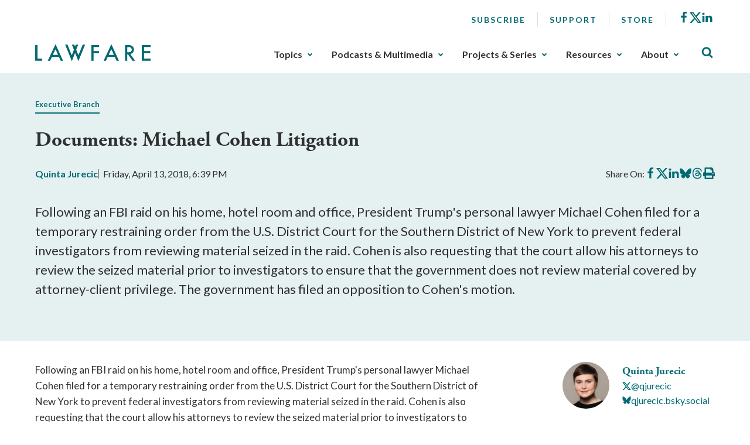

--- FILE ---
content_type: text/html; charset=utf-8
request_url: https://www.lawfaremedia.org/article/documents-michael-cohen-litigation
body_size: 7577
content:
 <!DOCTYPE html> <html class="no-js" lang="en"> <head> <meta http-equiv="X-UA-Compatible" content="IE=edge,chrome=1" /> <meta charset="utf-8" /> <title>
	Documents: Michael Cohen Litigation | Lawfare
</title> <meta name="viewport" content="width=device-width, initial-scale=1"> <meta name="msapplication-TileColor" content="#00aba9"> <meta name="msapplication-config" content="/assets/icons/browserconfig.xml"> <meta name="theme-color" content="#ffffff"> <meta name="twitter:card" content="summary"> <link rel="apple-touch-icon" sizes="180x180" href="/assets/icons/apple-touch-icon.png"> <link rel="icon" type="image/png" sizes="32x32" href="/assets/icons/favicon-32x32.png"> <link rel="icon" type="image/png" sizes="16x16" href="/assets/icons/favicon-16x16.png"> <link rel="manifest" href="/assets/icons/site.webmanifest"> <link rel="mask-icon" href="/assets/icons/safari-pinned-tab.svg" color="#5bbad5"> <link rel="shortcut icon" href="/favicon.ico"> <link rel="preload" as="style" href="/ResourcePackages/Talon/assets/dist/css/main.min.css?package=Talon&amp;v=MTQuMS43ODI0LjI0Mzky"> <link rel="preload" as="style" onload="this.onload=null;this.rel='stylesheet'" href="https://use.typekit.net/fsl6por.css"> <link rel="preconnect" href="https://fonts.googleapis.com"> <link rel="preconnect" href="https://fonts.gstatic.com" crossorigin> <link href="https://fonts.googleapis.com/css2?family=Lato:wght@400;700&display=swap" rel="preload" as="style" onload="this.onload=null;this.rel='stylesheet'"> <noscript> <link href="https://fonts.googleapis.com/css2?family=Lato:wght@400;700&display=swap" rel="stylesheet"> <link href="https://use.typekit.net/fsl6por.css" rel="stylesheet"> </noscript> <link href="/ResourcePackages/Talon/assets/dist/css/main.min.css?package=Talon&amp;v=MTQuMS43ODI0LjI0Mzky" rel="stylesheet" type="text/css" /><link href="/ResourcePackages/Talon/assets/dist/css/components/algolia-search/searchbox.min.css?package=Talon" rel="stylesheet" type="text/css" /><link href="/ResourcePackages/Talon/assets/dist/css/components/blog-posts/post-detail.min.css?package=Talon&amp;v=MTQuMS43ODI0LjI0Mzky" rel="stylesheet" type="text/css" /><link href="/ResourcePackages/Talon/assets/dist/css/components/contributors/contributor.min.css?package=Talon&amp;v=MTQuMS43ODI0LjI0Mzky" rel="stylesheet" type="text/css" /><link href="/ResourcePackages/Talon/assets/dist/css/components/blog-posts/post.min.css?package=Talon&amp;v=MTQuMS43ODI0LjI0Mzky" rel="stylesheet" type="text/css" /> <script>(function () { "use strict"; var el = document.getElementsByTagName('html')[0], nojsClass = "no-js", jsClass = "js"; if (el.classList) { el.classList.remove(nojsClass); el.classList.add(jsClass); } else { el.className = el.className.replace(new RegExp('(^|\\b)' + nojsClass.split(' ').join('|') + '(\\b|$)', 'gi'), ' '); el.className += ' ' + jsClass; } }());</script> <meta name="twitter:card" content="summary"></meta><meta name="citation_title" content="Documents: Michael Cohen Litigation" /><meta name="citation_date" content="1/18/2023 2:30:46 AM" /><meta name="citation_journal_title" content="Lawfare" /><meta name="citation_publisher" content="Lawfare" /><meta name="citation_public_url" content="https://www.lawfaremedia.org/article/documents-michael-cohen-litigation" /><meta name="citation_author" content="Quinta Jurecic" /><meta property="og:title" content="Documents: Michael Cohen Litigation" /><meta property="og:description" content="Following an FBI raid on his home, hotel room and office, President Trump&#39;s personal lawyer Michael Cohen filed for a temporary restraining order from the U.S. District" /><meta property="og:type" content="website" /><meta property="og:url" content="https://www.lawfaremedia.org/article/documents-michael-cohen-litigation" /><meta property="og:site_name" content="Default" /><style type="text/css" media="all">div[contenteditable] { max-width:100%; height:auto !important; }</style><meta name="Generator" content="Sitefinity 14.4.8146.0 DX" /><link rel="canonical" href="https://www.lawfaremedia.org/article/documents-michael-cohen-litigation" /><meta name="description" content="Following an FBI raid on his home, hotel room and office, President Trump&#39;s personal lawyer Michael Cohen filed for a temporary restraining order from the U.S. District" /></head> <body> 


 <header id="site-header" class="site-header"> <a href="#site-main" class="skip-link">Skip to Main Content</a>  
<div class="container">
    <div class="header-row">
        <button type="button" class="main-nav-open" aria-label="Toggle Main Navigation">
            <svg aria-hidden="true">
                <use href="/ResourcePackages/Talon/assets/dist/sprites/icons.svg#menu"></use>
            </svg>
            <span>Menu</span>
        </button>
        <div id="Header_TC87A1B33001_Col00" class="sf_colsIn header-col header-col--logo" data-sf-element="Header Column" data-placeholder-label="Logo">
<div class="sf-content-block" >
    <div ><a href="/"><img alt="Lawfare" src="https://lawfare-assets-new.azureedge.net/assets/images/default-source/default-album/site-logo.png?sfvrsn=1d7ccf3d_1" sf-size="100" /></a></div>    
</div></div>
        <div class="header-col header-col--nav">
            <button type="button" class="main-nav-close" aria-label="Close Main Navigation">
                <span>Close</span>
            </button>
            <div id="Header_TC87A1B33001_Col01" class="sf_colsIn header-utility" data-sf-element="Header Utility" data-placeholder-label="Utility Links, Socials">
<nav class="utility-nav" aria-label="Utility Nav">
    <ul class="utility-nav__menu">
    <li class="utility-nav__item">
        <a class="utility-nav__link no-underline hover-underline" href="/subscribe" target="_self">
            Subscribe
        </a>

    </li>
    <li class="utility-nav__item">
        <a class="utility-nav__link no-underline hover-underline" href="/about/support" target="_self">
            Support
        </a>

    </li>
    <li class="utility-nav__item">
        <a class="utility-nav__link no-underline hover-underline" href="/store" target="_blank">
            Store
        </a>

    </li>
    </ul>
</nav>



<div class="sf-content-block" >
    <div ><ul class="socials"><li class="socials__item"><a href="https://www.facebook.com/Lawfareblog" class="socials__link" target="_blank" data-sf-ec-immutable=""><svg><use href="/ResourcePackages/Talon/assets/dist/sprites/icons.svg#facebook"></use></svg><span class="visually-hidden">Facebook</span></a>
 </li><li class="socials__item"><a href="https://twitter.com/lawfare" class="socials__link" target="_blank" data-sf-ec-immutable=""><svg><use href="/ResourcePackages/Talon/assets/dist/sprites/icons.svg#icon-x"></use></svg><span class="visually-hidden">X</span></a>
 </li><li class="socials__item"><a href="https://www.linkedin.com/company/the-lawfare-institute/" class="socials__link" target="_blank" data-sf-ec-immutable=""><svg><use href="/ResourcePackages/Talon/assets/dist/sprites/icons.svg#linkedin"></use></svg><span class="visually-hidden">LinkedIn</span></a>
 </li></ul></div>    
</div></div>
            <div id="Header_TC87A1B33001_Col02" class="sf_colsIn header-nav" data-sf-element="Header Navigation" data-placeholder-label="Main Nav">
<!--googleoff: all-->

<div class="visually-hidden focusable" tabindex="0">
    <p>The upcoming main navigation can be gotten through utilizing the tab key. Any buttons that open a sub navigation can be triggered by the space or enter key.</p>
</div>

<!--googleon: all-->

<nav class="main-nav" aria-label="Footer Nav-1">
    <ul class="main-nav__menu">
        <li class="main-nav__item">
            <button type="button" class="main-nav__toggle text-semibold" data-toggle data-target="sub-3556edff-e4a7-41fb-bbff-a45677416eda">
                Topics
            </button>
            <ul id="sub-3556edff-e4a7-41fb-bbff-a45677416eda" class="main-nav__sub">
                            <li class="main-nav__item">
                <a class="main-nav__link" href="/topics/armed-conflict" target="_self">
                    Armed Conflict
                </a>
            </li>
            <li class="main-nav__item">
                <a class="main-nav__link" href="/topics/congress" target="_self">
                    Congress
                </a>
            </li>
            <li class="main-nav__item">
                <a class="main-nav__link" href="/topics/courts-litigation" target="_self">
                    Courts &amp; Litigation
                </a>
            </li>
            <li class="main-nav__item">
                <a class="main-nav__link" href="/topics/criminal-justice-rule-of-law" target="_self">
                    Criminal Justice &amp; Rule of Law
                </a>
            </li>
            <li class="main-nav__item">
                <a class="main-nav__link" href="/topics/cybersecurity-tech" target="_self">
                    Cybersecurity &amp; Tech
                </a>
            </li>
            <li class="main-nav__item">
                <a class="main-nav__link" href="/topics/democracy-elections" target="_self">
                    Democracy &amp; Elections
                </a>
            </li>
            <li class="main-nav__item">
                <a class="main-nav__link" href="/topics/executive-branch" target="_self">
                    Executive Branch
                </a>
            </li>
            <li class="main-nav__item">
                <a class="main-nav__link" href="/topics/foreign-relations-international-law" target="_self">
                    Foreign Relations &amp; International Law
                </a>
            </li>
            <li class="main-nav__item">
                <a class="main-nav__link" href="/topics/intelligence" target="_self">
                    Intelligence
                </a>
            </li>
            <li class="main-nav__item">
                <a class="main-nav__link" href="/topics/states-localities" target="_self">
                    States &amp; Localities
                </a>
            </li>
            <li class="main-nav__item">
                <a class="main-nav__link" href="/topics/surveillance-privacy" target="_self">
                    Surveillance &amp; Privacy
                </a>
            </li>
            <li class="main-nav__item">
                <a class="main-nav__link" href="/topics/terrorism-extremism" target="_self">
                    Terrorism &amp; Extremism
                </a>
            </li>

            </ul>
        </li>
        <li class="main-nav__item">
            <button type="button" class="main-nav__toggle text-semibold" data-toggle data-target="sub-d5d32955-d553-4fb8-a0e8-aaf83296847f">
                Podcasts &amp; Multimedia
            </button>
            <ul id="sub-d5d32955-d553-4fb8-a0e8-aaf83296847f" class="main-nav__sub">
                            <li class="main-nav__item main-nav__item--has-children">
                    <a class="main-nav__link" href="/podcasts-multimedia/podcast" target="_self">
                        Podcasts
                    </a>
                <ul class="main-nav__sub">
                                <li class="main-nav__item">
                <a class="main-nav__link" href="/podcasts-multimedia/podcast/the-lawfare-podcast" target="_self">
                    Lawfare Daily
                </a>
            </li>
            <li class="main-nav__item">
                <a class="main-nav__link" href="/podcasts-multimedia/podcast/rational-security" target="_self">
                    Rational Security
                </a>
            </li>
            <li class="main-nav__item">
                <a class="main-nav__link" href="/podcasts-multimedia/podcast/no-bull" target="_self">
                    No Bull
                </a>
            </li>
            <li class="main-nav__item">
                <a class="main-nav__link" href="/podcasts-multimedia/podcast/escalation" target="_self">
                    Escalation
                </a>
            </li>
            <li class="main-nav__item">
                <a class="main-nav__link" href="/podcasts-multimedia/podcast/scaling-laws" target="_self">
                    Scaling Laws
                </a>
            </li>

                </ul>
            </li>
            <li class="main-nav__item main-nav__item--has-children">
                    <a class="main-nav__link" href="/podcasts-multimedia/videos-webinars" target="_self">
                        Videos/Webinars
                    </a>
                <ul class="main-nav__sub">
                                <li class="main-nav__item">
                <a class="main-nav__link" href="/podcasts-multimedia/videos-webinars/deportation-inc" target="_self">
                    Deportation, Inc.
                </a>
            </li>

                </ul>
            </li>

            </ul>
        </li>
        <li class="main-nav__item">
            <button type="button" class="main-nav__toggle text-semibold" data-toggle data-target="sub-7b795ced-3d0b-447b-9b5c-f8d3cec3f9e5">
                Projects &amp; Series
            </button>
            <ul id="sub-7b795ced-3d0b-447b-9b5c-f8d3cec3f9e5" class="main-nav__sub">
                            <li class="main-nav__item main-nav__item--has-children">
                    <a class="main-nav__link" href="/projects-series/trials-of-the-trump-administration" target="_self">
                        Trials of the Trump Administration
                    </a>
                <ul class="main-nav__sub">
                                <li class="main-nav__item">
                <a class="main-nav__link" href="/projects-series/trials-of-the-trump-administration/tracking-trump-administration-litigation" target="_self">
                    Litigation Tracker
                </a>
            </li>
            <li class="main-nav__item">
                <a class="main-nav__link" href="/projects-series/trials-of-the-trump-administration/tracking-domestic-deployments-of-the-u.s.-military" target="_self">
                    Tracking Domestic Deployments of the U.S. Military
                </a>
            </li>

                </ul>
            </li>
            <li class="main-nav__item main-nav__item--has-children">
                    <a class="main-nav__link" href="/projects-series/litigation-coverage" target="_self">
                        Litigation Coverage
                    </a>
                <ul class="main-nav__sub">
                                <li class="main-nav__item">
                <a class="main-nav__link" href="/projects-series/litigation-coverage/trump-administration-trial-coverage" target="_self">
                    Trump Administration Trial Coverage
                </a>
            </li>

                </ul>
            </li>
            <li class="main-nav__item main-nav__item--has-children">
                    <a class="main-nav__link" href="/projects-series/lawfare-research-intiative" target="_self">
                        Lawfare Research Intiative
                    </a>
                <ul class="main-nav__sub">
                                <li class="main-nav__item">
                <a class="main-nav__link" href="/projects-series/lawfare-research-intiative/security-by-design" target="_self">
                    Security by Design
                </a>
            </li>
            <li class="main-nav__item">
                <a class="main-nav__link" href="/projects-series/lawfare-research-intiative/section-230-tracker" target="_self">
                    Section 230 Tracker
                </a>
            </li>

                </ul>
            </li>
            <li class="main-nav__item">
                <a class="main-nav__link" href="/projects-series/reviews-essays" target="_self">
                    Reviews &amp; Essays
                </a>
            </li>
            <li class="main-nav__item">
                <a class="main-nav__link" href="/projects-series/the-jan.-6-project" target="_self">
                    The Jan. 6 Project
                </a>
            </li>
            <li class="main-nav__item">
                <a class="main-nav__link" href="/projects-series/archived-projects" target="_self">
                    Archived Projects
                </a>
            </li>

            </ul>
        </li>
        <li class="main-nav__item">
            <button type="button" class="main-nav__toggle text-semibold" data-toggle data-target="sub-df0f61ab-783f-4d2f-9006-df276c0dfaa9">
                Resources
            </button>
            <ul id="sub-df0f61ab-783f-4d2f-9006-df276c0dfaa9" class="main-nav__sub">
                            <li class="main-nav__item">
                <a class="main-nav__link" href="/resources/documents" target="_self">
                    Documents
                </a>
            </li>
            <li class="main-nav__item">
                <a class="main-nav__link" href="/resources/job-board" target="_self">
                    Job Board
                </a>
            </li>
            <li class="main-nav__item">
                <a class="main-nav__link" href="/resources/lawfare-news" target="_self">
                    Lawfare News
                </a>
            </li>

            </ul>
        </li>
        <li class="main-nav__item">
            <button type="button" class="main-nav__toggle text-semibold" data-toggle data-target="sub-12de1e29-10fa-4661-932c-8cbda11f8139">
                About
            </button>
            <ul id="sub-12de1e29-10fa-4661-932c-8cbda11f8139" class="main-nav__sub">
                            <li class="main-nav__item">
                <a class="main-nav__link" href="/about/about-lawfare" target="_self">
                    About Lawfare
                </a>
            </li>
            <li class="main-nav__item">
                <a class="main-nav__link" href="/about/our-story" target="_self">
                    Our Story
                </a>
            </li>
            <li class="main-nav__item">
                <a class="main-nav__link" href="/about/masthead" target="_self">
                    Masthead
                </a>
            </li>
            <li class="main-nav__item">
                <a class="main-nav__link" href="/about/the-lawfare-team" target="_self">
                    The Lawfare Team
                </a>
            </li>
            <li class="main-nav__item">
                <a class="main-nav__link" href="/about/support" target="_self">
                    Support
                </a>
            </li>

            </ul>
        </li>
    </ul>
</nav>




</div>
        </div>
        <div id="Header_TC87A1B33001_Col03" class="sf_colsIn header-col header-col--search" data-sf-element="Header Column" data-placeholder-label="Search">

<div id="algolia-search-box" class="site-search" data-index-name="prod_search-index" data-results-url="/search-results">
    <button type="button" class="site-search__toggle" aria-label="Toggle Site Search" data-toggle=""
        data-target="site-header-search">
        <svg aria-hidden="true">
            <use href="/ResourcePackages/Talon/assets/dist/sprites/icons.svg#search"></use>
        </svg>
    </button>
    <div id="site-header-search" class="site-search__controls p-3 py-lg-8 px-lg-17">
        <div class="container">
            <h2 class="site-search__title">Search Lawfare</h2>
            <div class="site-search__search" role="search">
                <div class="site-search__form">
                    <label for="algolia-search-input" class="visuallyhidden sr-only">Search</label>
                    <input id="algolia-search-input" name="algolia-search-input" type="text"
                        placeholder="Enter topics, titles, authors, etc..." class="site-search__input"
                        autocomplete="off" autocapitalize="off" autocorrect="off" spellcheck="false">
                    <button id="algolia-search-submit" class="site-search__submit">
                        <svg aria-hidden="true">
                            <use href="/ResourcePackages/Talon/assets/dist/sprites/icons.svg#search"></use>
                        </svg>
                    </button>
                </div>
                <div class="text-right mt-3">
                    <a href="/search-results" class="right-arrow text-bold text-small">Advanced Search</a>
                </div>
            </div>
        </div>
    </div>
</div>



</div>
    </div>
</div> </header> <main id="site-main" class="site-main" tabindex="-1"> 



<article class="post-detail">
    <header class="light-blue-green-bg mb-7 py-8 ps-2 pe-2 post-detail__header">
        <div class="container">
                    <div class="post-detail__topics mb-4">
            <span class="post-detail__topic border-underline me-2 color-primary text-bold text-small">
                    <a href="/topics/executive-branch">Executive Branch</a>
            </span>
        </div>


            <h1 class="post-detail__title">
                Documents: Michael Cohen Litigation
            </h1>

                <div class="post-detail__meta mb-4 mb-lg-7">
            <div class="post-detail__authors color-primary text-bold">

                <a href=https://www.lawfaremedia.org/contributors/qjurecic>Quinta  Jurecic</a>
            </div>

        <div class="post-detail__date">
            Friday, April 13, 2018, 6:39 PM
        </div>

        <div class="post-detail__share" data-sj-ignore="true">
            <span>Share On:</span>
            <a href="https://www.facebook.com/sharer/sharer.php?u=https%3a%2f%2fwww.lawfaremedia.org%2farticle%2fdocuments-michael-cohen-litigation" class="post-detail__share-link" target="_blank">
                <span class="sr-only">Share on Facebook</span>
                <svg aria-hidden="true">
                    <use href="/ResourcePackages/Talon/assets/dist/sprites/icons.svg#facebook"></use>
                </svg>
            </a>
            <a href="https://twitter.com/intent/tweet?url=https%3a%2f%2fwww.lawfaremedia.org%2farticle%2fdocuments-michael-cohen-litigation" class="post-detail__share-link" target="_blank">
                <span class="sr-only">Share on X</span>
                <svg aria-hidden="true">
                    <use href="/ResourcePackages/Talon/assets/dist/sprites/icons.svg#icon-x"></use>
                </svg>
            </a>
            <a href="http://www.linkedin.com/shareArticle?mini=true&amp;url=https%3a%2f%2fwww.lawfaremedia.org%2farticle%2fdocuments-michael-cohen-litigation" class="post-detail__share-link" target="_blank">
                <span class="sr-only">Share on LinkedIn</span>
                <svg aria-hidden="true">
                    <use href="/ResourcePackages/Talon/assets/dist/sprites/icons.svg#linkedin"></use>
                </svg>
            </a>
            <a href="https://bsky.app/intent/compose?text=Documents%3a+Michael+Cohen+Litigation https%3a%2f%2fwww.lawfaremedia.org%2farticle%2fdocuments-michael-cohen-litigation" class="post-detail__share-link" target="_blank">
                <span class="sr-only">Share on BlueSky</span>
                <svg aria-hidden="true">
                    <use href="/ResourcePackages/Talon/assets/dist/sprites/icons.svg#icon-bluesky"></use>
                </svg>
            </a>
            <a href="https://threads.net/intent/post?url=https%3a%2f%2fwww.lawfaremedia.org%2farticle%2fdocuments-michael-cohen-litigation&amp;text=Documents%3a+Michael+Cohen+Litigation" class="post-detail__share-link" target="_blank">
                <span class="sr-only">Share on Threads</span>
                <svg aria-hidden="true">
                    <use href="/ResourcePackages/Talon/assets/dist/sprites/icons.svg#icon-threads"></use>
                </svg>
            </a>
            <a href="#" onclick="window.print(); return false" class="post-detail__share-link" target="_blank">
                <span class="sr-only">Print this article</span>
                <svg aria-hidden="true">
                    <use href="/ResourcePackages/Talon/assets/dist/sprites/solid.svg#print"></use>
                </svg>
            </a>
        </div>
    </div>


                <div class="post-detail__summary mt-4 mb-5 mb-lg-6">
                    <p>Following an FBI raid on his home, hotel room and office, President Trump's personal lawyer Michael Cohen filed for a temporary restraining order from the U.S. District Court for the Southern District of New York to prevent federal investigators from reviewing material seized in the raid. Cohen is also requesting that the court allow his attorneys to review the seized material prior to investigators to ensure that the government does not review material covered by attorney-client privilege. The government has filed an opposition to Cohen's motion.</p>
                </div>


        </div>
    </header>

    <div class="container">
        <div class="row">
            <div class="post-detail__rail col-md-4 col-lg-3 order-md-2 offset-lg-1">
                        <ul class="contributor-list mt-0 p-0 list-style-none d-none d-md-block">
                <li class="contributor">
                    <div class="contributor__body">
                            <div class="contributor__media">
                                <img src="https://lawfare-assets-new.azureedge.net/assets/images/default-source/contributor-images/2589.png?sfvrsn=1b8f3eca_0" alt="Quinta  Jurecic" class="contributor__img" />
                            </div>

                        <div class="contributor__content">
                            <h2 class="contributor__title h4 mb-0 text-bold">
                                <a href="https://www.lawfaremedia.org/contributors/qjurecic">
                                    Quinta  Jurecic
                                </a>
                            </h2>
                                <div class="contributor__socials" data-sj-ignore="true">
                                    <a href="https://twitter.com/@qjurecic" aria-label="Visit Quinta  Jurecic's X @qjurecic">
                                        <svg aria-hidden="true" style="width:15px; height:13px;">
                                            <use href="/ResourcePackages/Talon/assets/dist/sprites/icons.svg#icon-x"></use>
                                        </svg>
                                        <span>@qjurecic</span>
                                    </a>
                                </div>
                                                             <div class="contributor__socials">
                                    <a href="https://bsky.app/profile/qjurecic.bsky.social" aria-label="Visit Quinta  Jurecic's BlueSky qjurecic.bsky.social">
                                        <svg aria-hidden="true" style="width:15px; height:13px;">
                                            <use href="/ResourcePackages/Talon/assets/dist/sprites/icons.svg#icon-bluesky"></use>
                                        </svg>
                                        <span>qjurecic.bsky.social</span>
                                    </a>
                                </div>
                        </div>
                    </div>
                </li>
        </ul>
        <hr class="d-none d-md-block mb-4 mt-5" aria-hidden="true" />
        <div class="text-center mb-4 mb-md-5">
            <a href="#postContributors" class="text-bold color-primary right-arrow">Meet The Authors</a>
        </div>
    <div class="post-detail__rail-sticky" data-sj-ignore>
        <div class="mt-4">
            <a href="/subscribe" class="button button--primary w-100">Subscribe to Lawfare</a>
        </div>
    </div>

            </div>
            <div class="col-md-8">
                <div class="post-detail__content mt-5 mt-md-0">
                    <p>Following an FBI raid on his home, hotel room and office, President Trump's personal lawyer Michael Cohen filed for a temporary restraining order from the U.S. District Court for the Southern District of New York to prevent federal investigators from reviewing material seized in the raid. Cohen is also requesting that the court allow his attorneys to review the seized material prior to investigators to ensure that the government does not review material covered by attorney-client privilege. The government has filed an opposition to Cohen's motion.</p><p>Both documents are available below. Judge Kimba Wood has scheduled the next hearing in the case for Monday, April 16.</p><div id="DV-viewer-4437536-Gov-Uscourts-Nysd-491943-6-0" class="DC-embed DC-embed-document DV-container"> </div><script src="//assets.documentcloud.org/viewer/loader.js"><script>  DV.load("https://www.documentcloud.org/documents/4437536-Gov-Uscourts-Nysd-491943-6-0.js", {  width: 700,    height: 750,    sidebar: false,    container: "#DV-viewer-4437536-Gov-Uscourts-Nysd-491943-6-0"  });</script><noscript>  <a href="https://assets.documentcloud.org/documents/4437536/Gov-Uscourts-Nysd-491943-6-0.pdf">Gov Uscourts Nysd 491943 6 0 (PDF)</a>  <br>  <a href="https://assets.documentcloud.org/documents/4437536/Gov-Uscourts-Nysd-491943-6-0.txt">Gov Uscourts Nysd 491943 6 0 (Text)</a></noscript><div id="DV-viewer-4437537-Gov-Uscourts-Nysd-491943-1-0-1" class="DC-embed DC-embed-document DV-container"> </div><script src="//assets.documentcloud.org/viewer/loader.js"><script>  DV.load("https://www.documentcloud.org/documents/4437537-Gov-Uscourts-Nysd-491943-1-0-1.js", {  width: 700,    height: 750,    sidebar: false,    container: "#DV-viewer-4437537-Gov-Uscourts-Nysd-491943-1-0-1"  });</script><noscript>  <a href="https://assets.documentcloud.org/documents/4437537/Gov-Uscourts-Nysd-491943-1-0-1.pdf">Gov Uscourts Nysd 491943 1 0 1 (PDF)</a>  <br>  <a href="https://assets.documentcloud.org/documents/4437537/Gov-Uscourts-Nysd-491943-1-0-1.txt">Gov Uscourts Nysd 491943 1 0 1 (Text)</a></noscript>
                </div>
            </div>
        </div>

        <hr>

        <div class="row post-detail__bottom-meta print-none">
                <div class="col-sm-6 mb-5 mb-sm-0">
                    <div class="row">
                        <div class="col-auto pe-0">
                            <span class="text-bold text-small">Topics:</span>
                        </div>
                        <div class="col-auto ps-2">
                                    <div class="post-detail__topics mb-4">
            <span class="post-detail__topic border-underline me-2 color-primary text-bold text-small">
                    <a href="/topics/executive-branch">Executive Branch</a>
            </span>
        </div>

                        </div>
                    </div>
                </div>
            <div class="pt-4 pt-sm-0 text-sm-right col-sm-6">
                <a href="#site-main" class="color-primary text-bold fw-semibold text-small up-caret up-caret--right">
                    Back to Top
                </a>
            </div>
        </div>

                <div id="postContributors" class="post-detail__contributors mt-5 mb-5 pt-lg-5 pb-lg-5">
            <div class="light-blue-green-bg ps-3 pe-3 pt-4 pb-4 p-lg-5">
                    <div class="contributor">
                        <div class="row">
                            <div class="col-md-4">
                                <div class="contributor__body">
                                        <div class="contributor__media">
                                            <img src="https://lawfare-assets-new.azureedge.net/assets/images/default-source/contributor-images/2589.png?sfvrsn=1b8f3eca_0" alt="Quinta  Jurecic" class="contributor__img" />
                                        </div>

                                    <div class="contributor__content">
                                        <h3 class="contributor__title mb-0">
                                            <a href="https://www.lawfaremedia.org/contributors/qjurecic">Quinta  Jurecic</a>
                                        </h3>
                                            <div class="contributor__socials">
                                                <a href="https://twitter.com/@qjurecic" aria-label="Visit Quinta  Jurecic's X @qjurecic">
                                                    <svg aria-hidden="true" style="width:15px; height:13px;">
                                                        <use href="/ResourcePackages/Talon/assets/dist/sprites/icons.svg#icon-x"></use>
                                                    </svg>
                                                    <span>@qjurecic</span>
                                                </a>
                                            </div>

                                            <div class="contributor__socials">
                                                <a href="https://bsky.app/profile/qjurecic.bsky.social" aria-label="Visit Quinta  Jurecic's BlueSky qjurecic.bsky.social">
                                                    <svg aria-hidden="true" style="width:15px; height:13px;">
                                                        <use href="/ResourcePackages/Talon/assets/dist/sprites/icons.svg#icon-bluesky"></use>
                                                    </svg>
                                                    <span>qjurecic.bsky.social</span>
                                                </a>
                                            </div>

                                        <a href="https://www.lawfaremedia.org/contributors/qjurecic" class="right-arrow mt-3 mt-md-4 text-bold text-small text-md-medium" aria-label="Read More from Quinta  Jurecic">
                                            Read More
                                        </a>
                                    </div>
                                </div>
                            </div>

                                <div class="col-md-8">
                                    <div class="contributor__bio mt-3 mt-md-0 clearfix">
                                        Quinta Jurecic is a staff writer at The Atlantic. She was previously a fellow in governance studies at the Brookings Institution and a senior editor at <i>Lawfare</i>. 
                                    </div>
                                </div>
                        </div>
                    </div>
            </div>
        </div>

    </div>
</article>







}

<div id="Main_C003_Col00" class="sf_colsIn container" data-sf-element="Container" data-placeholder-label="Container"><div id="Main_C025_Col00" class="sf_colsIn" data-sf-element="Container" data-placeholder-label="NonSearchableContainer"><div id="Main_C020_Col00" class="sf_colsIn pt-3 pb-3" data-sf-element="Small Vertical Spacing" data-placeholder-label="Small Vertical Spacing"><div class="featured-grid-alt row" data-sf-element="Row">
    <div id="Main_C021_Col00" class="sf_colsIn col-lg-8 offset-lg-1 order-lg-2" data-sf-element="Column 1" data-placeholder-label="Column 1">
<div class="sf-content-block" >
    <div ><h2>More Articles&nbsp;</h2></div>    
</div><div id="Main_C023_Col00" class="sf_colsIn pt-3 pb-3" data-sf-element="Small Vertical Spacing" data-placeholder-label="Small Vertical Spacing">




<ul class="post-list grid-md-2x2 grid-lg-3x3 mb-0 mt-0 p-0">
        <li class="post post--hover-fx post--highlight post--documents mb-6 mb-lg-15">


            <h3 class="post__title mb-2">
                <a href="https://www.lawfaremedia.org/article/trump-administration-releases-2026-national-defense-strategy" class="post__link">
                    Trump Administration Releases 2026 National Defense Strategy
                </a>
            </h3>

            <div class="post__meta mb-2">
                    <div class="post__contributors color-primary text-small text-semibold">
                                <a href="https://www.lawfaremedia.org/contributors/tmcbrien" class="post__author">
                                    Tyler  McBrien
                                </a>
                    </div>

                <div class="post__date text-small">
                    Jan 24, 2026
                </div>
            </div>

    <div class="post__summary">
        The document is the first since the Biden administration’s 2022 National Defense Strategy. 
    </div>
        </li>
        <li class="post post--hover-fx post--highlight post--articles mb-6 mb-lg-15">

    <div class="post__media mb-3">
        <img src="[data-uri]" alt="" class="lazy-img post__img" width=1792px height=1188px data-src="https://lawfare-assets-new.azureedge.net/assets/images/default-source/article-images/hhs-health-secretark-rfk-with-maha-food-pyramid.png?sfvrsn=eae0e7df_5" /><noscript><img src="https://lawfare-assets-new.azureedge.net/assets/images/default-source/article-images/hhs-health-secretark-rfk-with-maha-food-pyramid.png?sfvrsn=eae0e7df_5" alt="" class="post__img" width=1792px height=1188px /></noscript>
    </div>

            <h3 class="post__title mb-2">
                <a href="https://www.lawfaremedia.org/article/misinformation-studies-meets-the-raw-milk-renaissance" class="post__link">
                    Misinformation Studies Meets the Raw Milk Renaissance
                </a>
            </h3>

            <div class="post__meta mb-2">
                    <div class="post__contributors color-primary text-small text-semibold">
                                <a href="https://www.lawfaremedia.org/contributors/rdiresta" class="post__author">
                                    Ren&#233;e  DiResta
                                </a>
                    </div>

                <div class="post__date text-small">
                    Jan 23, 2026
                </div>
            </div>

    <div class="post__summary">
        A review of National Academies of Sciences, Engineering, and Medicine, “Understanding and Addressing Misinformation About Science” (The National Academies Press, 2025).
    </div>
        </li>
        <li class="post post--hover-fx post--highlight post--videos/webinars mb-6 mb-lg-15">

    <div class="post__media mb-3">
        <img src="[data-uri]" alt="" class="lazy-img post__img" width=2048px height=1365px data-src="https://lawfare-assets-new.azureedge.net/assets/images/default-source/article-images/trump-inauguration-backlita6187b2b-2c4e-42f1-bfaa-9eb73052b35b.jpg?sfvrsn=387ff21f_7" /><noscript><img src="https://lawfare-assets-new.azureedge.net/assets/images/default-source/article-images/trump-inauguration-backlita6187b2b-2c4e-42f1-bfaa-9eb73052b35b.jpg?sfvrsn=387ff21f_7" alt="" class="post__img" width=2048px height=1365px /></noscript>
    </div>

            <h3 class="post__title mb-2">
                <a href="https://www.lawfaremedia.org/article/lawfare-live--trials-of-the-trump-administration--jan.-23" class="post__link">
                    Lawfare Live: Trials of the Trump Administration, Jan. 23
                </a>
            </h3>

            <div class="post__meta mb-2">
                    <div class="post__contributors color-primary text-small text-semibold">
                                <a href="https://www.lawfaremedia.org/contributors/bwittes" class="post__author">
                                    Benjamin  Wittes
                                </a>
                                <a href="https://www.lawfaremedia.org/contributors/abower" class="post__author">
                                    Anna  Bower
                                </a>
                                <a href="https://www.lawfaremedia.org/contributors/ecolumbus" class="post__author">
                                    Eric  Columbus
                                </a>
<span>, +4</span>                    </div>

                <div class="post__date text-small">
                    Jan 22, 2026
                </div>
            </div>

    <div class="post__summary">
        Join the Lawfare team at 4 pm ET for a discussion of the litigation targeting actions from President Trump.
    </div>
        </li>
</ul>



</div>
    </div>
    <div id="Main_C021_Col01" class="sf_colsIn col-lg-3" data-sf-element="Column 2" data-placeholder-label="Column 2">
<div class="sf-content-block" >
    <div ><h2>Other Topics</h2></div>    
</div><div id="Main_C022_Col00" class="sf_colsIn pt-3 pb-3" data-sf-element="Small Vertical Spacing" data-placeholder-label="Small Vertical Spacing">


<div>
    <ul class="list-style-none m-0 p-0">
     <li>
        <a class="text-bold text-small color-primary no-underline hover-underline" href="/topics/armed-conflict" target="_self">
            Armed Conflict &nbsp;&nbsp;&nbsp;<img src="/ResourcePackages/Talon/assets/dist/images/right-arrow.png" alt="" aria-hidden="true" loading="lazy">
        </a>

    </li>
     <li class=mt-4>
        <a class="text-bold text-small color-primary no-underline hover-underline" href="/topics/congress" target="_self">
            Congress &nbsp;&nbsp;&nbsp;<img src="/ResourcePackages/Talon/assets/dist/images/right-arrow.png" alt="" aria-hidden="true" loading="lazy">
        </a>

    </li>
     <li class=mt-4>
        <a class="text-bold text-small color-primary no-underline hover-underline" href="/topics/courts-litigation" target="_self">
            Courts &amp; Litigation &nbsp;&nbsp;&nbsp;<img src="/ResourcePackages/Talon/assets/dist/images/right-arrow.png" alt="" aria-hidden="true" loading="lazy">
        </a>

    </li>
     <li class=mt-4>
        <a class="text-bold text-small color-primary no-underline hover-underline" href="/topics/criminal-justice-rule-of-law" target="_self">
            Criminal Justice &amp; Rule of Law &nbsp;&nbsp;&nbsp;<img src="/ResourcePackages/Talon/assets/dist/images/right-arrow.png" alt="" aria-hidden="true" loading="lazy">
        </a>

    </li>
     <li class=mt-4>
        <a class="text-bold text-small color-primary no-underline hover-underline" href="/topics/cybersecurity-tech" target="_self">
            Cybersecurity &amp; Tech &nbsp;&nbsp;&nbsp;<img src="/ResourcePackages/Talon/assets/dist/images/right-arrow.png" alt="" aria-hidden="true" loading="lazy">
        </a>

    </li>
     <li class=mt-4>
        <a class="text-bold text-small color-primary no-underline hover-underline" href="/topics/democracy-elections" target="_self">
            Democracy &amp; Elections &nbsp;&nbsp;&nbsp;<img src="/ResourcePackages/Talon/assets/dist/images/right-arrow.png" alt="" aria-hidden="true" loading="lazy">
        </a>

    </li>
     <li class=mt-4>
        <a class="text-bold text-small color-primary no-underline hover-underline" href="/topics/executive-branch" target="_self">
            Executive Branch &nbsp;&nbsp;&nbsp;<img src="/ResourcePackages/Talon/assets/dist/images/right-arrow.png" alt="" aria-hidden="true" loading="lazy">
        </a>

    </li>
     <li class=mt-4>
        <a class="text-bold text-small color-primary no-underline hover-underline" href="/topics/foreign-relations-international-law" target="_self">
            Foreign Relations &amp; International Law &nbsp;&nbsp;&nbsp;<img src="/ResourcePackages/Talon/assets/dist/images/right-arrow.png" alt="" aria-hidden="true" loading="lazy">
        </a>

    </li>
     <li class=mt-4>
        <a class="text-bold text-small color-primary no-underline hover-underline" href="/topics/intelligence" target="_self">
            Intelligence &nbsp;&nbsp;&nbsp;<img src="/ResourcePackages/Talon/assets/dist/images/right-arrow.png" alt="" aria-hidden="true" loading="lazy">
        </a>

    </li>
     <li class=mt-4>
        <a class="text-bold text-small color-primary no-underline hover-underline" href="/topics/states-localities" target="_self">
            States &amp; Localities &nbsp;&nbsp;&nbsp;<img src="/ResourcePackages/Talon/assets/dist/images/right-arrow.png" alt="" aria-hidden="true" loading="lazy">
        </a>

    </li>
     <li class=mt-4>
        <a class="text-bold text-small color-primary no-underline hover-underline" href="/topics/surveillance-privacy" target="_self">
            Surveillance &amp; Privacy &nbsp;&nbsp;&nbsp;<img src="/ResourcePackages/Talon/assets/dist/images/right-arrow.png" alt="" aria-hidden="true" loading="lazy">
        </a>

    </li>
     <li class=mt-4>
        <a class="text-bold text-small color-primary no-underline hover-underline" href="/topics/terrorism-extremism" target="_self">
            Terrorism &amp; Extremism &nbsp;&nbsp;&nbsp;<img src="/ResourcePackages/Talon/assets/dist/images/right-arrow.png" alt="" aria-hidden="true" loading="lazy">
        </a>

    </li>
    </ul>
</div>




</div>
    </div>
</div>
</div>
</div>
</div>
<div id="Main_C010_Col00" class="sf_colsIn light-blue-green-bg pt-6 pb-6 pt-lg-9 pb-lg-9" data-sf-element="Light Blue Green Background" data-placeholder-label="Light Blue Green Background">

    <div class="mailchimp-form">
        <div class="container">
            <div class="row">
                <div class="col-lg-4">
                    <h2>Subscribe to Lawfare</h2>
                </div>
                <div class="col-lg-8">
                     <!-- Begin Mailchimp Signup Form -->
 <div id="mc_embed_signup">
    <form action="https://lawfareblog.us3.list-manage.com/subscribe/post?u=bd822938162e7a18f80368b60&amp;id=88bb7953cf&amp;f_id=00dcc2e1f0" class="validate m-0" id="mc-embedded-subscribe-form" method="post" name="mc-embedded-subscribe-form" novalidate="" target="_blank">
        <div id="mc_embed_signup_scroll">
            <div class="subscribe-form-grid">
                <div class="input-group">
                    <label for="mce-EMAIL" class="visuallyhidden">Email Address <span class="asterisk">*</span> </label> 
                    <input class="required email" id="mce-EMAIL" name="EMAIL" required="" type="email" value="" placeholder="Your Email Address" style="width:280px"/>
                </div>
                <div class="input-group">
                    <label for="mce-FNAME" class="visuallyhidden">First Name </label> 
                    <input id="mce-FNAME" name="FNAME" type="text" value="" placeholder="First Name"/>
                </div>
                <div class="input-group">
                    <label for="mce-LNAME" class="visuallyhidden">Last Name </label> 
                    <input id="mce-LNAME" name="LNAME" type="text" value="" placeholder="Last Name"/>
                </div>

                <div class="subscribe-form__newsletter-opts">
                    <strong>Newsletters </strong>
                    <ul class="list-style-none p-0 m-0">
                        <li>
                            <div class="checkbox">
                                <input id="mce-group[11]-11-0" name="group[11][1]" type="checkbox" value="1" /> 
                                <label for="mce-group[11]-11-0" class="text-small text-medium">Today on Lawfare</label>
                            </div>
                        </li>
                        <li>
                            <div class="checkbox">
                                <input id="mce-group[11]-11-1" name="group[11][4]" type="checkbox" value="4" /> 
                                <label for="mce-group[11]-11-1" class="text-small text-medium">The Week That Was</label>
                            </div>
                        </li>
                    </ul>
                </div>

                <div class="subscribe-form__submit-column">
                    <!-- real people should not fill this in and expect good things - do not remove this or risk form bot signups-->
                    <div aria-hidden="true" style="position: absolute; left: -5000px;">
                        <label for="b_bd822938162e7a18f80368b60_88bb7953cf">Bot Input</label>
                        <input name="b_bd822938162e7a18f80368b60_88bb7953cf" tabindex="-1" type="text" value="" />
                    </div>
                    <button class="button button--primary" id="mc-embedded-subscribe" name="subscribe" type="submit">
                        <span class="right-arrow-white">
                            Subscribe
                        </span>
                    </button>
                </div>
            </div>
            <div class="clear" id="mce-responses">
                <div class="response" id="mce-error-response" style="display:none"> </div>
                <div class="response" id="mce-success-response" style="display:none"> </div>
            </div> 
        </div>
    </form>
</div>
<!--End mc_embed_signup-->
                </div>
            </div>
        </div>
    </div>



</div> </main> <footer id="site-footer" class="site-footer"> 
<div class="container">
    <div class="footer-grid">
        <div class="footer-col footer-col--brand">
            <div id="Footer_TC87A1B33012_Col00" class="sf_colsIn site-footer__logo" data-sf-element="Logo" data-placeholder-label="Logo">
<div class="sf-content-block" >
    <div ><a href="/"><img src="https://lawfare-assets-new.azureedge.net/assets/images/default-source/default-album/logo-white.png?sfvrsn=bf746646_1" alt="Lawfare" sf-size="2930" /></a>
<p class="h3 mb-4 mt-3">Hard National Security Choices</p></div>    
</div></div>
            <div id="Footer_TC87A1B33012_Col01" class="sf_colsIn site-footer__socials mt-4" data-sf-element="Socials" data-placeholder-label="Socials">
<div class="sf-content-block" >
    <div ><ul class="socials"><li class="socials__item text-bold">Stay Connected</li><li class="socials__item"><a href="https://www.facebook.com/Lawfareblog" class="socials__link" target="_blank" data-sf-ec-immutable="" rel="noopener noreferrer"><svg><use href="/ResourcePackages/Talon/assets/dist/sprites/icons.svg#facebook"></use></svg>
 <span class="visually-hidden">Facebook</span>
 </a>
 </li><li class="socials__item"><a href="https://twitter.com/lawfare" class="socials__link" target="_blank" data-sf-ec-immutable="" rel="noopener noreferrer"><svg><use href="/ResourcePackages/Talon/assets/dist/sprites/icons.svg#icon-x"></use></svg>
 <span class="visually-hidden">X</span>
 </a>
 </li><li class="socials__item"><a href="https://www.linkedin.com/company/the-lawfare-institute/" class="socials__link" target="_blank" data-sf-ec-immutable="" rel="noopener noreferrer"><svg><use href="/ResourcePackages/Talon/assets/dist/sprites/icons.svg#linkedin"></use></svg>
 <span class="visually-hidden">LinkedIn</span>
 </a>
 </li><li class="socials__item"><a href="https://www.youtube.com/@lawfaremedia" class="socials__link" target="_blank" data-sf-ec-immutable="" rel="noopener noreferrer"><svg><use href="/ResourcePackages/Talon/assets/dist/sprites/icons.svg#youtube"></use></svg>
 <span class="visually-hidden">Youtube</span>
 </a>
 </li></ul></div>    
</div></div>
        </div>
        <div class="footer-col footer-col--links">
            <div id="Footer_TC87A1B33012_Col02" class="sf_colsIn" data-sf-element="Links" data-placeholder-label="Links">
<div class="sf-content-block" >
    <div ><h2 class="font-primary h5 mb-2 mb-md-3 text-uppercase">Lawfare</h2></div>    
</div>


<nav class="footer-nav" aria-label="Footer Navigation-1">
    <ul class="footer-nav__menu">
     <li class="footer-nav__item">
        <a href="/topics" class="footer-nav__link no-underline hover-underline" target="_self">Topics</a>

    </li>
     <li class="footer-nav__item">
        <a href="/podcasts-multimedia" class="footer-nav__link no-underline hover-underline" target="_self">Podcasts</a>

    </li>
    </ul>
</nav>


</div>
            <div id="Footer_TC87A1B33012_Col03" class="sf_colsIn" data-sf-element="Links" data-placeholder-label="Links">
<div class="sf-content-block" >
    <div ><h2 class="font-primary h5 mb-2 mb-md-3 text-uppercase">Resources</h2></div>    
</div>


<nav class="footer-nav" aria-label="Footer Navigation-2">
    <ul class="footer-nav__menu">
     <li class="footer-nav__item">
        <a href="/resources/job-board" class="footer-nav__link no-underline hover-underline" target="_self">Job Board</a>

    </li>
     <li class="footer-nav__item">
        <a href="/about/support" class="footer-nav__link no-underline hover-underline" target="_self">Support</a>

    </li>
    </ul>
</nav>


</div>
            <div id="Footer_TC87A1B33012_Col04" class="sf_colsIn" data-sf-element="Links" data-placeholder-label="Links">
<div class="sf-content-block" >
    <div ><h2 class="font-primary h5 mb-2 mb-md-3 text-uppercase">About</h2></div>    
</div>


<nav class="footer-nav" aria-label="Footer Navigation-3">
    <ul class="footer-nav__menu">
     <li class="footer-nav__item">
        <a href="/about/our-story" class="footer-nav__link no-underline hover-underline" target="_self">Our Story</a>

    </li>
     <li class="footer-nav__item">
        <a href="/about/masthead" class="footer-nav__link no-underline hover-underline" target="_self">Masthead</a>

    </li>
    </ul>
</nav>


</div>
        </div>
    </div>
</div>
 <div class="subfooter"> <div class="container"> <div class="subfooter-row"> <div class="subfooter-col subfooter-col--copyright mb-3 mb-lg-0"> <div>&copy; 2026</div> 

<div class="sf-content-block" >
    <div >The Lawfare Institute</div>    
</div> </div> <div class="subfooter-col subfooter-col--misc"> 

<div class="sf-content-block" >
    <div >Published by <strong>The Lawfare Institute</strong></div>    
</div> </div> </div> </div> </div> </footer>  <script defer="" src="/ResourcePackages/Talon/assets/dist/js/all.min.js?package=Talon&amp;v=MTQuMS43ODI0LjI0Mzky" type="text/javascript"></script>  

<!-- Google tag (gtag.js) --> <script async src="https://www.googletagmanager.com/gtag/js?id=G-E5H029SRP7"></script> <script> window.dataLayer = window.dataLayer || []; function gtag(){dataLayer.push(arguments);} gtag('js', new Date()); gtag('config', 'G-E5H029SRP7'); </script>  <script src="/ClientApps/dist/searchbox.js?package=Talon&amp;v=MTQuMS43ODI0LjI0Mzky" type="text/javascript"></script><script src="//s3.amazonaws.com/downloads.mailchimp.com/js/mc-validate.js" type="text/javascript"></script><script type="text/javascript"><!--//--><![CDATA[// ><!--
        (function($) {window.fnames = new Array(); window.ftypes = new Array();fnames[0]='EMAIL';ftypes[0]='email';fnames[1]='FNAME';ftypes[1]='text';fnames[2]='LNAME';ftypes[2]='text';}(jQuery));var $mcj = jQuery.noConflict(true);
    //--><!]]></script> <script>(function(){function c(){var b=a.contentDocument||a.contentWindow.document;if(b){var d=b.createElement('script');d.innerHTML="window.__CF$cv$params={r:'9c4050f4c9251ef0',t:'MTc2OTQzMzcxNQ=='};var a=document.createElement('script');a.src='/cdn-cgi/challenge-platform/scripts/jsd/main.js';document.getElementsByTagName('head')[0].appendChild(a);";b.getElementsByTagName('head')[0].appendChild(d)}}if(document.body){var a=document.createElement('iframe');a.height=1;a.width=1;a.style.position='absolute';a.style.top=0;a.style.left=0;a.style.border='none';a.style.visibility='hidden';document.body.appendChild(a);if('loading'!==document.readyState)c();else if(window.addEventListener)document.addEventListener('DOMContentLoaded',c);else{var e=document.onreadystatechange||function(){};document.onreadystatechange=function(b){e(b);'loading'!==document.readyState&&(document.onreadystatechange=e,c())}}}})();</script></body> </html>

--- FILE ---
content_type: application/javascript; charset=UTF-8
request_url: https://www.lawfaremedia.org/cdn-cgi/challenge-platform/h/b/scripts/jsd/d251aa49a8a3/main.js?
body_size: 9796
content:
window._cf_chl_opt={AKGCx8:'b'};~function(N6,cI,cT,cf,cb,cU,cG,cA,N0,N1){N6=M,function(g,n,NO,N5,c,N){for(NO={g:723,n:665,c:718,N:663,L:518,H:644,d:473,i:647,v:629,j:714,S:606,F:494},N5=M,c=g();!![];)try{if(N=-parseInt(N5(NO.g))/1+parseInt(N5(NO.n))/2*(-parseInt(N5(NO.c))/3)+parseInt(N5(NO.N))/4*(-parseInt(N5(NO.L))/5)+parseInt(N5(NO.H))/6*(parseInt(N5(NO.d))/7)+-parseInt(N5(NO.i))/8*(parseInt(N5(NO.v))/9)+parseInt(N5(NO.j))/10*(parseInt(N5(NO.S))/11)+parseInt(N5(NO.F))/12,N===n)break;else c.push(c.shift())}catch(L){c.push(c.shift())}}(x,832567),cI=this||self,cT=cI[N6(622)],cf=null,cb=ch(),cU=function(Lu,Ld,Lq,Lt,LN,Lg,LM,Lx,L7,L6,L5,Nv,n,c,N,L){return Lu={g:666,n:700,c:556,N:455,L:628,H:542,d:651},Ld={g:578,n:599,c:537,N:472,L:522,H:572,d:591,i:552,v:551,j:706,S:584,F:552,W:572,R:557,e:551,C:631,K:618,P:696,B:515,s:607,Z:489,E:631,J:631,l:724,m:529,I:535,T:524,f:696,y:667,o:478,Y:631,O:470,z:559,a:579,Q:577,h:597,b:713,D:617,U:554,G:631,A:648,k:648,V:631},Lq={g:470},Lt={g:601},LN={g:592},Lg={g:667,n:526},LM={g:472},Lx={g:482,n:461,c:538,N:586,L:484,H:477,d:464,i:569,v:571,j:650,S:658,F:493,W:573,R:493,e:475,C:573,K:475,P:565,B:677,s:573,Z:676,E:469,J:521,l:560,m:715,I:516,T:547,f:651,y:479,o:717,Y:632,O:685,z:611,a:721,Q:509,h:678,b:526,D:648,U:675,G:563,A:505,k:505,V:675,X:563,x0:604,x1:472,x2:667,x3:572,x4:472,x5:635,x6:500,x7:623,x8:572,x9:708,xx:623,xM:472,xg:630,xn:572,xc:587,xN:631,xt:664,xL:587,xH:709,xq:501,xd:612,xu:563,xi:472,xv:623,xj:572,xS:472,xF:592,xW:572,xR:704,xr:500,xw:592,xe:673,xC:577,xK:601,xP:713,xB:631,xs:507,xZ:498,xE:570,xJ:575,xl:577,xm:515,xI:572,xT:587,xf:572,xy:587,xo:617},L7={g:701},L6={g:555,n:600,c:695,N:667,L:532,H:710},L5={g:693,n:648},Nv=N6,n={'UOcnH':function(H,d){return H*d},'uvBgt':function(H,d){return H<d},'MLhMi':function(H,d){return d!==H},'QXiiS':function(H,d){return d==H},'OQMOD':Nv(Lu.g),'fDlyl':function(H,d){return H+d},'YXLge':Nv(Lu.n),'bUBdU':function(H,d){return H!==d},'IXXwJ':function(H,d){return H>d},'xQdHN':function(H,d){return H>d},'EjmdJ':function(H,d){return H<<d},'IZHLU':function(H,d){return H-d},'fQQst':function(H,d){return H==d},'QbbQx':function(H,d){return d&H},'iLAxt':function(H,d){return H(d)},'wosMr':function(H,d){return H<d},'CxhPR':function(H,d){return d!==H},'RZcrz':Nv(Lu.c),'nqmnY':Nv(Lu.N),'zDtYZ':function(H,d){return H|d},'hWkmG':function(H,d){return H<d},'ATsbY':function(H,d){return H<<d},'RJqlj':function(H,d){return d&H},'WgXVp':function(H,d){return H==d},'zqLNq':function(H,d){return H-d},'WGKll':function(H,d){return H|d},'bOzUg':function(H,d){return H<<d},'yRiCj':function(H,d){return d==H},'KKTtq':function(H,d){return H|d},'IthHh':function(H,d){return d==H},'vbBss':function(H,d){return H(d)},'Dgbvv':function(H,d){return d===H},'AUoWg':Nv(Lu.L),'KRCLz':function(H,d){return H>d},'LENIB':function(H,d){return d!=H},'cRNsI':function(H,d){return d*H},'yQCtS':function(H,d){return H<d},'KADfM':function(H,d){return d*H},'NGTmg':function(H,d){return H<d},'iDgos':function(H,d){return H>d},'Apseo':function(H,d){return H*d},'ruSaH':function(H,d){return d*H},'jhygP':function(H,d){return H(d)},'mJzPd':function(H,d){return H==d},'rmfBW':function(H,d){return H==d}},c=String[Nv(Lu.H)],N={'h':function(H,Nj,i){if(Nj=Nv,n[Nj(L6.g)](Nj(L6.n),Nj(L6.c)))return n[Nj(L6.N)](null,H)?'':N.g(H,6,function(d,NS){return NS=Nj,NS(L5.g)[NS(L5.n)](d)});else i=W&R,e>>=1,0==C&&(K=P,B=s(Z++)),E|=n[Nj(L6.L)](n[Nj(L6.H)](0,i)?1:0,J),l<<=1},'g':function(H,i,j,NF,S,Y,O,z,Q,D,U,G,A,F,W,R,C,K,P,B,s,Z,E,J,I,T,y){if(NF=Nv,S={'rTgcI':n[NF(Lx.g)],'mZwBY':function(o,Y,NW){return NW=NF,n[NW(L7.g)](o,Y)},'bSxxq':function(o,Y){return o+Y},'VqahH':n[NF(Lx.n)],'LKlDt':NF(Lx.c)},n[NF(Lx.N)](NF(Lx.L),NF(Lx.L))){for(Y=S[NF(Lx.H)][NF(Lx.d)]('|'),O=0;!![];){switch(Y[O++]){case'0':z=new W[(NF(Lx.i))]();continue;case'1':z[NF(Lx.v)]=2500;continue;case'2':z[NF(Lx.j)](NF(Lx.S),G);continue;case'3':D=(Q={},Q[NF(Lx.F)]=R[NF(Lx.W)][NF(Lx.R)],Q[NF(Lx.e)]=B[NF(Lx.C)][NF(Lx.K)],Q[NF(Lx.P)]=C[NF(Lx.C)][NF(Lx.P)],Q[NF(Lx.B)]=K[NF(Lx.s)][NF(Lx.Z)],Q[NF(Lx.E)]=P,Q);continue;case'4':U={},U[NF(Lx.J)]=s,U[NF(Lx.l)]=D,U[NF(Lx.m)]=NF(Lx.I),z[NF(Lx.T)](B[NF(Lx.f)](U));continue;case'5':G=S[NF(Lx.y)](S[NF(Lx.o)](S[NF(Lx.Y)],F[NF(Lx.C)][NF(Lx.O)])+S[NF(Lx.z)],A.r)+NF(Lx.a);continue;case'6':z[NF(Lx.Q)]=function(){};continue;case'7':A=S[NF(Lx.h)];continue}break}}else{if(null==H)return'';for(W={},R={},C='',K=2,P=3,B=2,s=[],Z=0,E=0,J=0;J<H[NF(Lx.b)];J+=1)if(I=H[NF(Lx.D)](J),Object[NF(Lx.U)][NF(Lx.G)][NF(Lx.A)](W,I)||(W[I]=P++,R[I]=!0),T=C+I,Object[NF(Lx.U)][NF(Lx.G)][NF(Lx.k)](W,T))C=T;else{if(Object[NF(Lx.V)][NF(Lx.X)][NF(Lx.A)](R,C)){if(n[NF(Lx.x0)](256,C[NF(Lx.x1)](0))){for(F=0;F<B;Z<<=1,n[NF(Lx.x2)](E,i-1)?(E=0,s[NF(Lx.x3)](j(Z)),Z=0):E++,F++);for(y=C[NF(Lx.x4)](0),F=0;n[NF(Lx.x5)](8,F);Z=n[NF(Lx.x6)](Z,1)|y&1,n[NF(Lx.x2)](E,n[NF(Lx.x7)](i,1))?(E=0,s[NF(Lx.x8)](j(Z)),Z=0):E++,y>>=1,F++);}else{for(y=1,F=0;F<B;Z=Z<<1|y,n[NF(Lx.x9)](E,n[NF(Lx.xx)](i,1))?(E=0,s[NF(Lx.x8)](j(Z)),Z=0):E++,y=0,F++);for(y=C[NF(Lx.xM)](0),F=0;16>F;Z=Z<<1|n[NF(Lx.xg)](y,1),E==i-1?(E=0,s[NF(Lx.xn)](n[NF(Lx.xc)](j,Z)),Z=0):E++,y>>=1,F++);}K--,n[NF(Lx.x2)](0,K)&&(K=Math[NF(Lx.xN)](2,B),B++),delete R[C]}else for(y=W[C],F=0;n[NF(Lx.xt)](F,B);Z=n[NF(Lx.x6)](Z,1)|1.13&y,i-1==E?(E=0,s[NF(Lx.x8)](j(Z)),Z=0):E++,y>>=1,F++);C=(K--,0==K&&(K=Math[NF(Lx.xN)](2,B),B++),W[T]=P++,n[NF(Lx.xL)](String,I))}if(n[NF(Lx.xH)]('',C)){if(n[NF(Lx.xq)]!==n[NF(Lx.xd)]){if(Object[NF(Lx.V)][NF(Lx.xu)][NF(Lx.k)](R,C)){if(256>C[NF(Lx.xi)](0)){for(F=0;F<B;Z<<=1,E==n[NF(Lx.xv)](i,1)?(E=0,s[NF(Lx.xj)](j(Z)),Z=0):E++,F++);for(y=C[NF(Lx.xS)](0),F=0;8>F;Z=n[NF(Lx.xF)](Z<<1,1.2&y),i-1==E?(E=0,s[NF(Lx.xW)](j(Z)),Z=0):E++,y>>=1,F++);}else{for(y=1,F=0;n[NF(Lx.xR)](F,B);Z=n[NF(Lx.xr)](Z,1)|y,E==n[NF(Lx.x7)](i,1)?(E=0,s[NF(Lx.xW)](j(Z)),Z=0):E++,y=0,F++);for(y=C[NF(Lx.x1)](0),F=0;n[NF(Lx.x0)](16,F);Z=n[NF(Lx.xw)](n[NF(Lx.xe)](Z,1),n[NF(Lx.xC)](y,1)),n[NF(Lx.xK)](E,n[NF(Lx.xP)](i,1))?(E=0,s[NF(Lx.xj)](j(Z)),Z=0):E++,y>>=1,F++);}K--,0==K&&(K=Math[NF(Lx.xB)](2,B),B++),delete R[C]}else for(y=W[C],F=0;F<B;Z=n[NF(Lx.xs)](n[NF(Lx.xZ)](Z,1),y&1),n[NF(Lx.xE)](E,i-1)?(E=0,s[NF(Lx.x3)](j(Z)),Z=0):E++,y>>=1,F++);K--,K==0&&B++}else return'o.'+K}for(y=2,F=0;F<B;Z=n[NF(Lx.xJ)](Z<<1,n[NF(Lx.xl)](y,1)),n[NF(Lx.xm)](E,i-1)?(E=0,s[NF(Lx.xI)](n[NF(Lx.xT)](j,Z)),Z=0):E++,y>>=1,F++);for(;;)if(Z<<=1,i-1==E){s[NF(Lx.xf)](n[NF(Lx.xy)](j,Z));break}else E++;return s[NF(Lx.xo)]('')}},'j':function(H,NR){return NR=Nv,n[NR(Lg.g)](null,H)?'':H==''?null:N.i(H[NR(Lg.n)],32768,function(d,Nr){return Nr=NR,H[Nr(LM.g)](d)})},'i':function(H,i,j,LH,NP,S,Y,F,W,R,C,K,P,B,s,Z,E,J,I,y,T,O){if(LH={g:604},NP=Nv,S={'CZBsz':function(o,Y){return o-Y},'DKLXq':function(o,Y){return o(Y)},'SJhNb':function(o,Y,Nw){return Nw=M,n[Nw(LN.g)](o,Y)},'DJvxJ':function(o,Y,Ne){return Ne=M,n[Ne(Lt.g)](o,Y)},'WKIhJ':function(o,Y){return o(Y)},'TDRaa':function(o,Y,NC){return NC=M,n[NC(LH.g)](o,Y)},'QsCnv':function(o,Y,NK){return NK=M,n[NK(Lq.g)](o,Y)}},n[NP(Ld.g)](n[NP(Ld.n)],NP(Ld.c))){if(256>xd[NP(Ld.N)](0)){for(Mi=0;Mv<Mj;MF<<=1,MW==S[NP(Ld.L)](MR,1)?(Mr=0,Mw[NP(Ld.H)](S[NP(Ld.d)](Me,MC)),MK=0):MP++,MS++);for(Y=MB[NP(Ld.N)](0),Ms=0;8>MZ;MJ=S[NP(Ld.i)](Ml<<1,Y&1),S[NP(Ld.v)](Mm,MI-1)?(MT=0,Mf[NP(Ld.H)](S[NP(Ld.j)](My,Mo)),Mp=0):MY++,Y>>=1,ME++);}else{for(Y=1,MO=0;Mz<Ma;Mh=Mb<<1.39|Y,MD==MU-1?(MG=0,MA[NP(Ld.H)](Mk(MV)),MX=0):g0++,Y=0,MQ++);for(Y=g1[NP(Ld.N)](0),g2=0;S[NP(Ld.S)](16,g3);g5=S[NP(Ld.F)](g6<<1.19,1&Y),g7==S[NP(Ld.L)](g8,1)?(g9=0,gx[NP(Ld.W)](S[NP(Ld.R)](gM,gg)),gn=0):gc++,Y>>=1,g4++);}Mc--,S[NP(Ld.e)](0,MN)&&(Mt=ML[NP(Ld.C)](2,MH),Mq++),delete Md[Mu]}else{for(F=[],W=4,R=4,C=3,K=[],s=j(0),Z=i,E=1,P=0;n[NP(Ld.K)](3,P);F[P]=P,P+=1);for(J=0,I=Math[NP(Ld.C)](2,2),B=1;n[NP(Ld.P)](B,I);T=s&Z,Z>>=1,n[NP(Ld.B)](0,Z)&&(Z=i,s=j(E++)),J|=n[NP(Ld.s)](n[NP(Ld.Z)](0,T)?1:0,B),B<<=1);switch(J){case 0:for(J=0,I=Math[NP(Ld.E)](2,8),B=1;B!=I;T=s&Z,Z>>=1,0==Z&&(Z=i,s=j(E++)),J|=(0<T?1:0)*B,B<<=1);y=c(J);break;case 1:for(J=0,I=Math[NP(Ld.J)](2,16),B=1;B!=I;T=s&Z,Z>>=1,n[NP(Ld.B)](0,Z)&&(Z=i,s=j(E++)),J|=n[NP(Ld.l)](n[NP(Ld.m)](0,T)?1:0,B),B<<=1);y=c(J);break;case 2:return''}for(P=F[3]=y,K[NP(Ld.H)](y);;)if(NP(Ld.I)===NP(Ld.I)){if(n[NP(Ld.T)](E,H))return'';for(J=0,I=Math[NP(Ld.E)](2,C),B=1;n[NP(Ld.f)](B,I);T=Z&s,Z>>=1,n[NP(Ld.y)](0,Z)&&(Z=i,s=j(E++)),J|=n[NP(Ld.o)](0<T?1:0,B),B<<=1);switch(y=J){case 0:for(J=0,I=Math[NP(Ld.Y)](2,8),B=1;n[NP(Ld.P)](B,I);T=Z&s,Z>>=1,0==Z&&(Z=i,s=n[NP(Ld.O)](j,E++)),J|=n[NP(Ld.z)](0<T?1:0,B),B<<=1);F[R++]=n[NP(Ld.a)](c,J),y=R-1,W--;break;case 1:for(J=0,I=Math[NP(Ld.J)](2,16),B=1;B!=I;T=n[NP(Ld.Q)](s,Z),Z>>=1,n[NP(Ld.h)](0,Z)&&(Z=i,s=j(E++)),J|=(n[NP(Ld.m)](0,T)?1:0)*B,B<<=1);F[R++]=c(J),y=n[NP(Ld.b)](R,1),W--;break;case 2:return K[NP(Ld.D)]('')}if(n[NP(Ld.U)](0,W)&&(W=Math[NP(Ld.G)](2,C),C++),F[y])y=F[y];else if(y===R)y=P+P[NP(Ld.A)](0);else return null;K[NP(Ld.W)](y),F[R++]=P+y[NP(Ld.k)](0),W--,P=y,W==0&&(W=Math[NP(Ld.V)](2,C),C++)}else return O={},O.r={},O.e=K,O}}},L={},L[Nv(Lu.d)]=N.h,L}(),cG={},cG[N6(530)]='o',cG[N6(603)]='s',cG[N6(697)]='u',cG[N6(705)]='z',cG[N6(588)]='n',cG[N6(533)]='I',cG[N6(463)]='b',cA=cG,cI[N6(716)]=function(g,N,L,H,LJ,LE,Ls,NE,i,S,F,W,R,C,K){if(LJ={g:512,n:568,c:467,N:615,L:496,H:467,d:589,i:625,v:683,j:589,S:625,F:683,W:567,R:608,e:526,C:568,K:605,P:645,B:457,s:457,Z:660},LE={g:510,n:637,c:491,N:526,L:568,H:646,d:550,i:688},Ls={g:675,n:563,c:505,N:572},NE=N6,i={'aqQqD':function(P){return P()},'alAQy':NE(LJ.g),'ltDRQ':function(P,B){return B===P},'gcjPK':function(P,B){return P+B},'gxVZR':function(P,B,s){return P(B,s)},'hgtyQ':function(P,B,s){return P(B,s)}},i[NE(LJ.n)](null,N)||i[NE(LJ.n)](void 0,N))return H;for(S=cX(N),g[NE(LJ.c)][NE(LJ.N)]&&(S=S[NE(LJ.L)](g[NE(LJ.H)][NE(LJ.N)](N))),S=g[NE(LJ.d)][NE(LJ.i)]&&g[NE(LJ.v)]?g[NE(LJ.j)][NE(LJ.S)](new g[(NE(LJ.F))](S)):function(P,Nl,B){if(Nl=NE,i[Nl(LE.g)]!==Nl(LE.n)){for(P[Nl(LE.c)](),B=0;B<P[Nl(LE.N)];i[Nl(LE.L)](P[B],P[i[Nl(LE.H)](B,1)])?P[Nl(LE.d)](B+1,1):B+=1);return P}else{if(H=!![],!i[Nl(LE.i)](H))return;i(function(Z){S(F,Z)})}}(S),F='nAsAaAb'.split('A'),F=F[NE(LJ.W)][NE(LJ.R)](F),W=0;W<S[NE(LJ.e)];R=S[W],C=cV(g,N,R),F(C)?(K=i[NE(LJ.C)]('s',C)&&!g[NE(LJ.K)](N[R]),NE(LJ.P)===L+R?i[NE(LJ.B)](j,L+R,C):K||i[NE(LJ.s)](j,L+R,N[R])):i[NE(LJ.Z)](j,L+R,C),W++);return H;function j(P,B,NJ){NJ=NE,Object[NJ(Ls.g)][NJ(Ls.n)][NJ(Ls.c)](H,B)||(H[B]=[]),H[B][NJ(Ls.N)](P)}},N0=N6(662)[N6(464)](';'),N1=N0[N6(567)][N6(608)](N0),cI[N6(702)]=function(n,N,Lf,LT,Nm,L,H,i,v,j,S){for(Lf={g:517,n:609,c:613,N:485,L:719,H:487,d:544,i:627,v:487,j:526,S:466,F:572,W:456},LT={g:613,n:719,c:485,N:517},Nm=N6,L={},L[Nm(Lf.g)]=Nm(Lf.n),L[Nm(Lf.c)]=function(F,W){return W===F},L[Nm(Lf.N)]=Nm(Lf.L),L[Nm(Lf.H)]=function(F,W){return F<W},L[Nm(Lf.d)]=function(F,W){return F===W},H=L,i=Object[Nm(Lf.i)](N),v=0;H[Nm(Lf.v)](v,i[Nm(Lf.j)]);v++)if(j=i[v],H[Nm(Lf.d)]('f',j)&&(j='N'),n[j]){for(S=0;S<N[i[v]][Nm(Lf.j)];-1===n[j][Nm(Lf.S)](N[i[v]][S])&&(N1(N[i[v]][S])||n[j][Nm(Lf.F)]('o.'+N[i[v]][S])),S++);}else n[j]=N[i[v]][Nm(Lf.W)](function(F,NI){if(NI=Nm,H[NI(LT.g)](NI(LT.n),H[NI(LT.c)]))return'o.'+F;else i(H[NI(LT.N)],N.e)})},N3();function cO(g,t6,Nn){return t6={g:453},Nn=N6,Math[Nn(t6.g)]()<g}function cY(t5,t4,NM,n,c,N){if(t5={g:576,n:616,c:594},t4={g:576,n:616,c:616,N:619,L:675,H:649,d:505,i:466,v:624},NM=N6,n={},n[NM(t5.g)]=function(L,H){return L===H},n[NM(t5.n)]=NM(t5.c),c=n,N=co(),N===null)return;cf=(cf&&clearTimeout(cf),setTimeout(function(Ng){if(Ng=NM,c[Ng(t4.g)](c[Ng(t4.n)],c[Ng(t4.c)]))cy();else return L instanceof H[Ng(t4.N)]&&0<d[Ng(t4.N)][Ng(t4.L)][Ng(t4.H)][Ng(t4.d)](i)[Ng(t4.i)](Ng(t4.v))},N*1e3))}function cV(g,n,N,LR,Ns,L,H,i){L=(LR={g:530,n:528,c:689,N:595,L:574,H:453,d:642,i:681,v:468,j:519,S:564,F:642,W:511,R:722,e:722,C:589,K:654,P:589,B:581},Ns=N6,{'IkyfU':function(j,S){return j==S},'LaHgb':Ns(LR.g),'GZVxU':function(j,S){return j!==S},'vmnHh':Ns(LR.n),'JVqkB':Ns(LR.c),'zZZcK':Ns(LR.N),'vZCSj':function(j,S,F){return j(S,F)}});try{H=n[N]}catch(j){return Ns(LR.L)!==Ns(LR.L)?N[Ns(LR.H)]()<N:'i'}if(null==H)return void 0===H?'u':'x';if(L[Ns(LR.d)](L[Ns(LR.i)],typeof H))try{if(L[Ns(LR.v)](L[Ns(LR.j)],L[Ns(LR.S)])){if(L[Ns(LR.F)](L[Ns(LR.W)],typeof H[Ns(LR.R)]))return H[Ns(LR.e)](function(){}),'p'}else return n[Ns(LR.R)](function(){}),'p'}catch(W){}return g[Ns(LR.C)][Ns(LR.K)](H)?'a':H===g[Ns(LR.P)]?'D':!0===H?'T':H===!1?'F':(i=typeof H,Ns(LR.N)==i?L[Ns(LR.B)](ck,g,H)?'N':'f':cA[i]||'?')}function cp(t2,Nx,g){return t2={g:633},Nx=N6,g={'IwOmc':function(n){return n()}},g[Nx(t2.g)](co)!==null}function N4(N,L,LV,NY,H,d,S,i,v){if(LV={g:620,n:711,c:497,N:545,L:636,H:561,d:674,i:534,v:474,j:452,S:620,F:605,W:645,R:561,e:684,C:715,K:661,P:670,B:636,s:690,Z:506,E:545,J:674,l:661,m:680,I:703,T:506},NY=N6,H={},H[NY(LV.g)]=function(j,S){return j===S},H[NY(LV.n)]=function(j,S){return j+S},H[NY(LV.c)]=function(j,S){return j+S},H[NY(LV.N)]=NY(LV.L),H[NY(LV.H)]=function(j,S){return S===j},H[NY(LV.d)]=NY(LV.i),d=H,!N[NY(LV.v)]){if(NY(LV.j)===NY(LV.j))return;else S=d[NY(LV.S)]('s',C)&&!K[NY(LV.F)](P[B]),NY(LV.W)===s+Z?E(d[NY(LV.n)](J,l),m):S||I(d[NY(LV.c)](T,f),y[o])}L===NY(LV.L)?d[NY(LV.R)](NY(LV.e),NY(LV.e))?(i={},i[NY(LV.C)]=NY(LV.i),i[NY(LV.K)]=N.r,i[NY(LV.P)]=NY(LV.B),cI[NY(LV.s)][NY(LV.Z)](i,'*')):i(d[NY(LV.E)]):(v={},v[NY(LV.C)]=d[NY(LV.J)],v[NY(LV.l)]=N.r,v[NY(LV.P)]=NY(LV.m),v[NY(LV.I)]=L,cI[NY(LV.s)][NY(LV.T)](v,'*'))}function ch(ti,Nu){return ti={g:653},Nu=N6,crypto&&crypto[Nu(ti.g)]?crypto[Nu(ti.g)]():''}function M(g,n,c,N){return g=g-449,c=x(),N=c[g],N}function x(LX){return LX='VqahH,IwOmc,now,xQdHN,success,qMzbm,VgfUZ,ovyOi,NTNTC,OLbXi,IkyfU,OQRrV,4194bYnEbe,d.cookie,gcjPK,6848aAzFMw,charAt,toString,open,BKeDRZ,uvjFz,randomUUID,isArray,LoBWy,DzMKK,appendChild,POST,HwKDi,hgtyQ,sid,_cf_chl_opt;JJgc4;PJAn2;kJOnV9;IWJi4;OHeaY1;DqMg0;FKmRv9;LpvFx1;cAdz2;PqBHf2;nFZCC5;ddwW5;pRIb1;rxvNi8;RrrrA2;erHi9,4DqDvdv,wosMr,15654WnKcue,7|5|0|2|1|6|3|4,QXiiS,clientInformation,EZZeO,event,onerror,contentDocument,ATsbY,lLcMr,prototype,aUjz8,pkLOA2,__CF$cv$params,navigator,error,LaHgb,SsKMz,Set,xhNQV,AKGCx8,AFDgz,CmsBf,aqQqD,QvWkI,parent,readyState,FFXzi,dtkbIzf9s7T-gRErnUPm18hjCVLBY$OQDo06KNFSAqeviuaXp23M+lJxZ54WHGywc,addEventListener,NWzxC,LENIB,undefined,dtulq,PfSOv,/cdn-cgi/challenge-platform/h/,fDlyl,rxvNi8,detail,hWkmG,symbol,WKIhJ,AXCdc,fQQst,CxhPR,uvBgt,kiBfD,LmbJa,zqLNq,10hGqVOE,source,pRIb1,bSxxq,279pxxWUt,JJkZE,eWAKf,/invisible/jsd,catch,385727rNzjUR,KADfM,style,getPrototypeOf,status,PppLd,random,/jsd/oneshot/d251aa49a8a3/0.4170137540135944:1769430376:8htmvCTUr2V1cr4nJUxZ18RPbEm-N-rscDwdn5fs6aE/,gBwbH,map,gxVZR,MxIpt,SVNik,floor,YXLge,3|0|4|7|5|1|6|2,boolean,split,AdeF3,indexOf,Object,GZVxU,JBxy9,vbBss,NyxeD,charCodeAt,2653lohkEr,api,SSTpq3,ibtmj,rTgcI,Apseo,mZwBY,loading,BUbQi,OQMOD,ttvtr,mCnbj,FyvSL,location,JlFBM,XVcAj,yQCtS,YhuiO,sort,href,CnwA5,48567816gbpINw,nBrLk,concat,Ijdlu,bOzUg,NUZWW,EjmdJ,RZcrz,aeyFz,WvFnA,xhr-error,call,postMessage,WGKll,uZudJ,ontimeout,alAQy,zZZcK,ZJyHc,tntue,IYJpg,IthHh,jsd,AWqcJ,4928725fZRrZN,vmnHh,sNGAp,errorInfoObject,CZBsz,nlOpt,iDgos,onreadystatechange,length,body,ZKqIB,NGTmg,object,msDRh,UOcnH,bigint,cloudflare-invisible,pePJQ,ijXGU,UgVbw,/b/ov1/0.4170137540135944:1769430376:8htmvCTUr2V1cr4nJUxZ18RPbEm-N-rscDwdn5fs6aE/,WAQjO,NUQRf,TYlZ6,fromCharCode,BMvCz,alrKm,WNrze,tabIndex,send,stringify,zIUYt,splice,DJvxJ,SJhNb,tzlYl,rmfBW,MLhMi,GSfpG,QsCnv,LXTJa,ruSaH,chctx,uFOUT,mrLHX,hasOwnProperty,JVqkB,LRmiB4,removeChild,includes,ltDRQ,XMLHttpRequest,yRiCj,timeout,push,_cf_chl_opt,fQIpH,KKTtq,OrCHm,RJqlj,Dgbvv,jhygP,jJSTq,vZCSj,iframe,log,TDRaa,contentWindow,bUBdU,iLAxt,number,Array,DOMContentLoaded,DKLXq,zDtYZ,ANavj,rtTuR,function,display: none,mJzPd,lCmEP,AUoWg,ZpaPZ,WgXVp,onload,string,IXXwJ,isNaN,682781SaSKVt,cRNsI,bind,error on cf_chl_props,http-code:,LKlDt,nqmnY,qNTwk,JLkcQ,getOwnPropertyNames,DykqY,join,KRCLz,Function,oqrQb,hjftn,document,IZHLU,[native code],from,createElement,keys,TyigL,15165fXAwoe,QbbQx,pow'.split(','),x=function(){return LX},x()}function ck(g,n,Li,NB){return Li={g:619,n:675,c:649,N:505,L:466,H:624},NB=N6,n instanceof g[NB(Li.g)]&&0<g[NB(Li.g)][NB(Li.n)][NB(Li.c)][NB(Li.N)](n)[NB(Li.L)](NB(Li.H))}function cQ(g,n,tu,td,tq,tH,NL,c,N,L,H){tu={g:658,n:700,c:454,N:641,L:678,H:583,d:573,i:569,v:650,j:502,S:687,F:481,W:682,R:685,e:553,C:474,K:699,P:571,B:509,s:602,Z:671,E:486,J:492,l:474,m:523,I:547,T:651,f:548},td={g:504},tq={g:451,n:652,c:451,N:476,L:636,H:543,d:610,i:451},tH={g:571},NL=N6,c={'uvjFz':function(d,i){return d<i},'ibtmj':function(d,i){return d(i)},'BMvCz':function(d,i){return d(i)},'aeyFz':NL(tu.g),'CmsBf':function(d,i){return d+i},'BUbQi':function(d,i){return d+i},'SsKMz':NL(tu.n),'tzlYl':NL(tu.c),'PfSOv':NL(tu.N),'nlOpt':function(d){return d()}},N=cI[NL(tu.L)],console[NL(tu.H)](cI[NL(tu.d)]),L=new cI[(NL(tu.i))](),L[NL(tu.v)](c[NL(tu.j)],c[NL(tu.S)](c[NL(tu.F)](c[NL(tu.W)],cI[NL(tu.d)][NL(tu.R)]),c[NL(tu.e)])+N.r),N[NL(tu.C)]&&(c[NL(tu.K)]!==c[NL(tu.K)]?N(L,H):(L[NL(tu.P)]=5e3,L[NL(tu.B)]=function(NH){NH=NL,n(NH(tH.g))})),L[NL(tu.s)]=function(Nq){Nq=NL,L[Nq(tq.g)]>=200&&c[Nq(tq.n)](L[Nq(tq.c)],300)?c[Nq(tq.N)](n,Nq(tq.L)):c[Nq(tq.H)](n,Nq(tq.d)+L[Nq(tq.i)])},L[NL(tu.Z)]=function(Nd){Nd=NL,n(Nd(td.g))},H={'t':cz(),'lhr':cT[NL(tu.E)]&&cT[NL(tu.E)][NL(tu.J)]?cT[NL(tu.E)][NL(tu.J)]:'','api':N[NL(tu.l)]?!![]:![],'c':c[NL(tu.m)](cp),'payload':g},L[NL(tu.I)](cU[NL(tu.T)](JSON[NL(tu.f)](H)))}function co(t0,N9,g,n,c){if(t0={g:536,n:588,c:678,N:513,L:598,H:472,d:572,i:472,v:643,j:495,S:692,F:490,W:572,R:503,e:508,C:572,K:692,P:655,B:572,s:562,Z:631,E:669},N9=N6,g={'OQRrV':function(N,L){return N>L},'nBrLk':function(N,L){return N<<L},'FFXzi':function(N,L){return L&N},'YhuiO':function(N,L){return N==L},'WvFnA':function(N,L){return N<L},'uZudJ':function(N,L){return N-L},'LoBWy':function(N,L){return L==N},'mrLHX':function(N,L){return N(L)},'tntue':function(N,L){return N!==L},'lCmEP':N9(t0.g),'EZZeO':N9(t0.n)},n=cI[N9(t0.c)],!n){if(g[N9(t0.N)](g[N9(t0.L)],N9(t0.g))){if(256>xr[N9(t0.H)](0)){for(Ml=0;Mm<MI;Mf<<=1,Mo-1==My?(Mp=0,MY[N9(t0.d)](MO(Mz)),Ma=0):MQ++,MT++);for(Mh=Mb[N9(t0.i)](0),MD=0;g[N9(t0.v)](8,MU);MA=g[N9(t0.j)](Mk,1)|g[N9(t0.S)](MV,1),g[N9(t0.F)](MX,g0-1)?(g1=0,g2[N9(t0.W)](g3(g4)),g5=0):g6++,g7>>=1,MG++);}else{for(g8=1,g9=0;g[N9(t0.R)](gx,gM);gn=gc<<1|gN,gt==g[N9(t0.e)](gL,1)?(gH=0,gq[N9(t0.C)](gd(gu)),gi=0):gv++,gj=0,gg++);for(gS=gF[N9(t0.H)](0),gW=0;g[N9(t0.v)](16,gR);gw=g[N9(t0.j)](ge,1)|g[N9(t0.K)](gC,1),g[N9(t0.P)](gK,g[N9(t0.e)](gP,1))?(gB=0,gs[N9(t0.B)](g[N9(t0.s)](gZ,gE)),gJ=0):gl++,gm>>=1,gr++);}MC--,0==MK&&(MP=MB[N9(t0.Z)](2,Ms),MZ++),delete ME[MJ]}else return null}return c=n.i,typeof c!==g[N9(t0.E)]||c<30?null:c}function ca(tM,NN,n,c,N,L,H,tx){return tM={g:514,n:638,c:531,N:656,L:460,H:634},NN=N6,n={},n[NN(tM.g)]=function(d,i){return d-i},n[NN(tM.n)]=function(d,i){return d===i},n[NN(tM.c)]=NN(tM.N),c=n,N=3600,L=cz(),H=Math[NN(tM.L)](Date[NN(tM.H)]()/1e3),c[NN(tM.g)](H,L)>N?c[NN(tM.n)](c[NN(tM.c)],c[NN(tM.c)])?![]:(tx={g:693,n:648},N==null?'':L.g(H,6,function(i,Nt){return Nt=NN,Nt(tx.g)[Nt(tx.n)](i)})):!![]}function N3(LD,Lb,LQ,La,Nf,g,n,c,N,L){if(LD={g:480,n:590,c:678,N:520,L:691,H:659,d:580,i:694,v:539,j:621,S:540,F:525},Lb={g:691,n:480,c:525},LQ={g:640,n:558},La={g:483},Nf=N6,g={'NTNTC':function(H){return H()},'LXTJa':function(H,d){return H(d)},'sNGAp':function(H){return H()},'HwKDi':Nf(LD.g),'jJSTq':function(H){return H()},'WAQjO':Nf(LD.n)},n=cI[Nf(LD.c)],!n)return;if(!g[Nf(LD.N)](ca))return;(c=![],N=function(Ny,H){if(Ny=Nf,H={'ttvtr':function(d,i,v){return d(i,v)}},!c){if(c=!![],!g[Ny(LQ.g)](ca))return;g[Ny(LQ.n)](cy,function(d,No){No=Ny,H[No(La.g)](N4,n,d)})}},cT[Nf(LD.L)]!==g[Nf(LD.H)])?g[Nf(LD.d)](N):cI[Nf(LD.i)]?cT[Nf(LD.i)](g[Nf(LD.v)],N):Nf(LD.j)!==Nf(LD.S)?(L=cT[Nf(LD.F)]||function(){},cT[Nf(LD.F)]=function(Np){Np=Nf,L(),cT[Np(Lb.g)]!==Np(Lb.n)&&(cT[Np(Lb.c)]=L,N())}):N=L[H]}function cX(n,Lw,NZ,c,N,L){for(Lw={g:698,n:496,c:627,N:450},NZ=N6,c={},c[NZ(Lw.g)]=function(H,d){return H!==d},N=c,L=[];N[NZ(Lw.g)](null,n);L=L[NZ(Lw.n)](Object[NZ(Lw.c)](n)),n=Object[NZ(Lw.N)](n));return L}function cz(t7,Nc,g){return t7={g:678,n:460},Nc=N6,g=cI[Nc(t7.g)],Math[Nc(t7.n)](+atob(g.t))}function cy(g,NQ,Na,N7,n,c){NQ={g:595,n:499,c:609},Na={g:458,n:499},N7=N6,n={'MxIpt':N7(NQ.g),'NUZWW':function(N){return N()}},c=n[N7(NQ.n)](N2),cQ(c.r,function(N,N8){N8=N7,typeof g===n[N8(Na.g)]&&g(N),n[N8(Na.n)](cY)}),c.e&&cD(N7(NQ.c),c.e)}function cD(L,H,tF,Ni,d,i,Z,v,j,S,F,W,R,C,K,P,B){if(tF={g:459,n:462,c:488,N:712,L:686,H:700,d:614,i:538,v:471,j:678,S:460,F:465,W:541,R:593,e:707,C:464,K:488,P:686,B:573,s:685,Z:721,E:509,J:521,l:560,m:715,I:516,T:547,f:651,y:678,o:569,Y:571,O:493,z:493,a:475,Q:573,h:565,b:573,D:565,U:677,G:676,A:469,k:650,V:658},Ni=N6,d={},d[Ni(tF.g)]=Ni(tF.n),d[Ni(tF.c)]=function(s,Z){return s+Z},d[Ni(tF.N)]=function(s,Z){return s+Z},d[Ni(tF.L)]=Ni(tF.H),d[Ni(tF.d)]=Ni(tF.i),i=d,!cO(0))return Ni(tF.v)===Ni(tF.v)?![]:(Z=P[Ni(tF.j)],L[Ni(tF.S)](+H(Z.t)));j=(v={},v[Ni(tF.F)]=L,v[Ni(tF.W)]=H,v);try{if(Ni(tF.R)===Ni(tF.e))return;else for(S=i[Ni(tF.g)][Ni(tF.C)]('|'),F=0;!![];){switch(S[F++]){case'0':W=i[Ni(tF.K)](i[Ni(tF.N)](i[Ni(tF.P)],cI[Ni(tF.B)][Ni(tF.s)])+i[Ni(tF.d)]+C.r,Ni(tF.Z));continue;case'1':K[Ni(tF.E)]=function(){};continue;case'2':R={},R[Ni(tF.J)]=j,R[Ni(tF.l)]=B,R[Ni(tF.m)]=Ni(tF.I),K[Ni(tF.T)](cU[Ni(tF.f)](R));continue;case'3':C=cI[Ni(tF.y)];continue;case'4':K=new cI[(Ni(tF.o))]();continue;case'5':K[Ni(tF.Y)]=2500;continue;case'6':B=(P={},P[Ni(tF.O)]=cI[Ni(tF.B)][Ni(tF.z)],P[Ni(tF.a)]=cI[Ni(tF.Q)][Ni(tF.a)],P[Ni(tF.h)]=cI[Ni(tF.b)][Ni(tF.D)],P[Ni(tF.U)]=cI[Ni(tF.Q)][Ni(tF.G)],P[Ni(tF.A)]=cb,P);continue;case'7':K[Ni(tF.k)](Ni(tF.V),W);continue}break}}catch(E){}}function N2(Ly,NT,N,L,H,d,i,v,j){L=(Ly={g:549,n:582,c:720,N:679,L:639,H:672,d:626,i:449,v:596,j:546,S:527,F:657,W:585,R:668,e:720,C:527,K:566},NT=N6,N={},N[NT(Ly.g)]=NT(Ly.n),N[NT(Ly.c)]=NT(Ly.N),N[NT(Ly.L)]=NT(Ly.H),N);try{return H=cT[NT(Ly.d)](L[NT(Ly.g)]),H[NT(Ly.i)]=NT(Ly.v),H[NT(Ly.j)]='-1',cT[NT(Ly.S)][NT(Ly.F)](H),d=H[NT(Ly.W)],i={},i=pRIb1(d,d,'',i),i=pRIb1(d,d[NT(Ly.R)]||d[L[NT(Ly.e)]],'n.',i),i=pRIb1(d,H[L[NT(Ly.L)]],'d.',i),cT[NT(Ly.C)][NT(Ly.K)](H),v={},v.r=i,v.e=null,v}catch(S){return j={},j.r={},j.e=S,j}}}()